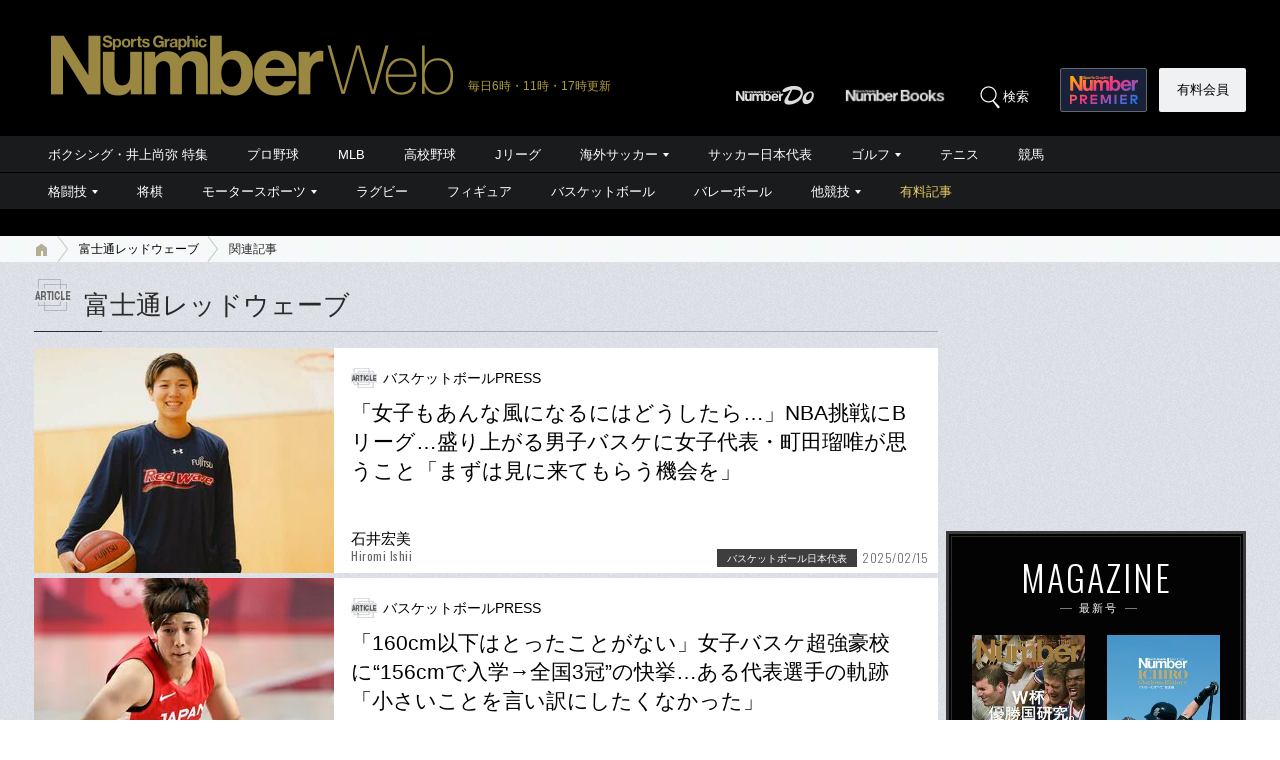

--- FILE ---
content_type: text/html; charset=utf-8
request_url: https://www.google.com/recaptcha/api2/aframe
body_size: 183
content:
<!DOCTYPE HTML><html><head><meta http-equiv="content-type" content="text/html; charset=UTF-8"></head><body><script nonce="CWpEl8g7AacM60iqgDwUYw">/** Anti-fraud and anti-abuse applications only. See google.com/recaptcha */ try{var clients={'sodar':'https://pagead2.googlesyndication.com/pagead/sodar?'};window.addEventListener("message",function(a){try{if(a.source===window.parent){var b=JSON.parse(a.data);var c=clients[b['id']];if(c){var d=document.createElement('img');d.src=c+b['params']+'&rc='+(localStorage.getItem("rc::a")?sessionStorage.getItem("rc::b"):"");window.document.body.appendChild(d);sessionStorage.setItem("rc::e",parseInt(sessionStorage.getItem("rc::e")||0)+1);localStorage.setItem("rc::h",'1769904680594');}}}catch(b){}});window.parent.postMessage("_grecaptcha_ready", "*");}catch(b){}</script></body></html>

--- FILE ---
content_type: application/javascript
request_url: https://number.bunshun.jp/op/analytics.js?domain=bunshun.jp
body_size: -71
content:
var ISMLIB=ISMLIB||{};ISMLIB.ismuc='ae8999e6-8fa2-4322-8cd6-504651804452'


--- FILE ---
content_type: application/javascript; charset=utf-8
request_url: https://fundingchoicesmessages.google.com/f/AGSKWxUQvF2oFqpah09NBVVRlc2mlL1EHe_1onMGH2LQ1Ynp8Tcs7RKZZ8AoNmr0ytV20RzN1CuS0PQJmr_SeF21pEwQr7CNsfumuIEEnQ_9HOFAWOgKhym-McF80JiNM9QGtOJ6ZMV2FqA2TMADNZOVysqb_ie_yJ61PmXcocRnKCwojEdpAjBWdKYG0e5I/_/adrec./clickunder./boxad_/ads/exo__745_60.
body_size: -1283
content:
window['fa0f1e84-565e-4299-8102-a3c9ba34041a'] = true;